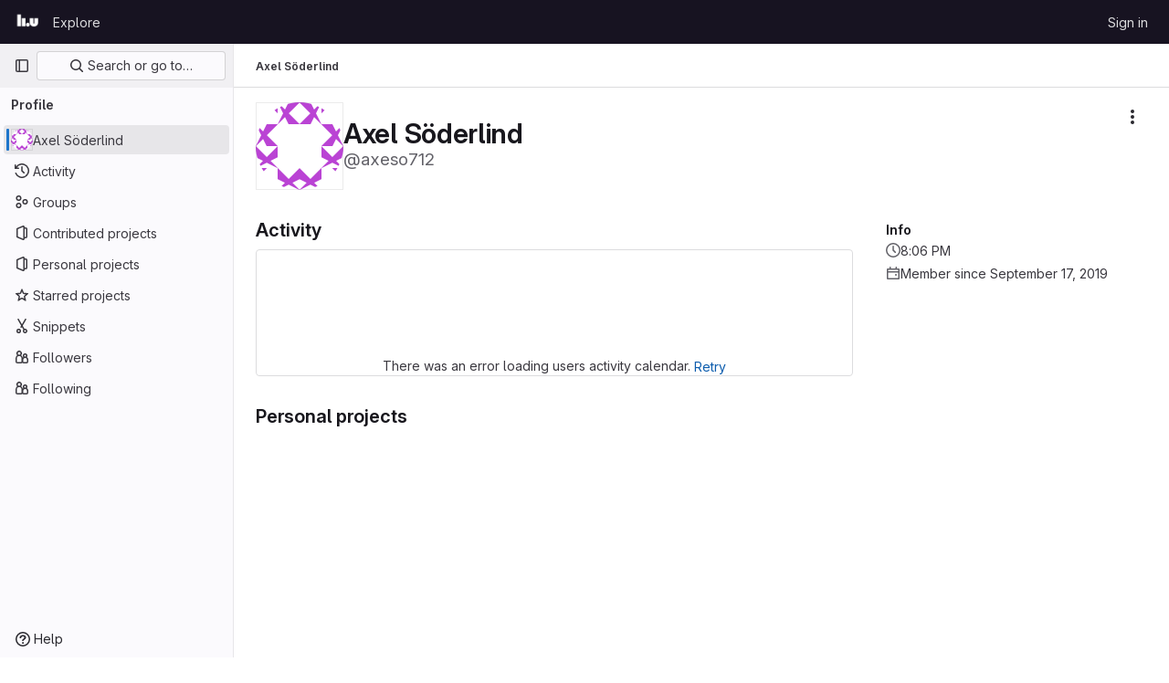

--- FILE ---
content_type: application/javascript
request_url: https://gitlab.liu.se/assets/webpack/commons-pages.projects.snippets.edit-pages.projects.snippets.new-pages.projects.snippets.show-pages.-127061b5.bc8559f1.chunk.js
body_size: 8500
content:
(this.webpackJsonp=this.webpackJsonp||[]).push([[58,340,1164,1348],{"4wRe":function(t,e,s){"use strict";s.d(e,"a",(function(){return f}));var i=s("TTlA"),n=s("9k56"),r=s("3hkr"),o=s("hII5"),a=s("nhwU");const c=Object(o.c)(a.c,r.q),l=Object(n.c)({name:r.q,mixins:[a.b],provide(){return{getBvRadioGroup:()=>this}},props:c,computed:{isRadioGroup:()=>!0}});var d=s("R0j4"),u=s("OQy4"),h=s("Pyw5"),p=s.n(h);const{model:m}=l.options;const b={name:"GlFormRadioGroup",components:{BFormRadioGroup:l,GlFormRadio:u.a},directives:{SafeHtml:d.a},mixins:[i.a],inheritAttrs:!1,model:m,methods:{onInput(t){this.$emit("input",t)},onChange(t){this.$emit("change",t)}}};const f=p()({render:function(){var t=this,e=t.$createElement,s=t._self._c||e;return s("b-form-radio-group",t._g(t._b({staticClass:"gl-form-checkbox-group",attrs:{stacked:""},on:{input:t.onInput,change:t.onChange}},"b-form-radio-group",t.$attrs,!1),t.$listeners),[t._t("first"),t._v(" "),t._l(t.formOptions,(function(e,i){return s("gl-form-radio",{key:i,attrs:{value:e.value,disabled:e.disabled}},[e.html?s("span",{directives:[{name:"safe-html",rawName:"v-safe-html",value:e.html,expression:"option.html"}]}):s("span",[t._v(t._s(e.text))])])})),t._v(" "),t._t("default")],2)},staticRenderFns:[]},void 0,b,void 0,!1,void 0,!1,void 0,void 0,void 0)},HqXx:function(t,e,s){"use strict";s.d(e,"l",(function(){return n})),s.d(e,"i",(function(){return r})),s.d(e,"n",(function(){return o})),s.d(e,"k",(function(){return a})),s.d(e,"h",(function(){return c})),s.d(e,"m",(function(){return l})),s.d(e,"g",(function(){return d})),s.d(e,"f",(function(){return u})),s.d(e,"b",(function(){return h})),s.d(e,"e",(function(){return p})),s.d(e,"d",(function(){return m})),s.d(e,"a",(function(){return b})),s.d(e,"c",(function(){return f})),s.d(e,"j",(function(){return g})),s.d(e,"o",(function(){return v}));var i=s("/lV4");const n="private",r="internal",o="public",a=0,c=10,l=20,d={[n]:a,[r]:c,[o]:l},u={[a]:n,[c]:r,[l]:o},h={[o]:Object(i.__)("Public - The group and any public projects can be viewed without any authentication."),[r]:Object(i.__)("Internal - The group and any internal projects can be viewed by any logged in user except external users."),[n]:Object(i.__)("Private - The group and its projects can only be viewed by members.")},p={[o]:Object(i.__)("Public - The project can be accessed without any authentication."),[r]:Object(i.__)("Internal - The project can be accessed by any logged in user except external users."),[n]:Object(i.__)("Private - Project access must be granted explicitly to each user. If this project is part of a group, access will be granted to members of the group.")},m={[o]:Object(i.s__)("Organization|Public - The organization can be accessed without any authentication."),[r]:Object(i.s__)("Organization|Internal - The organization can be accessed by any signed in user except external users."),[n]:Object(i.s__)("Organization|Private - The organization can only be viewed by members.")},b={[o]:Object(i.s__)("VisibilityLevel|The group and any public projects can be viewed without any authentication."),[r]:Object(i.s__)("VisibilityLevel|The group and any internal projects can be viewed by any logged in user except external users."),[n]:Object(i.s__)("VisibilityLevel|The group and its projects can only be viewed by members.")},f={[o]:Object(i.s__)("Organization|Accessible without any authentication."),[r]:Object(i.s__)("Organization|Accessible by any signed in user except external users."),[n]:Object(i.s__)("Organization|Only accessible by organization members.")},g={[o]:Object(i.s__)("VisibilityLevel|Public"),[r]:Object(i.s__)("VisibilityLevel|Internal"),[n]:Object(i.s__)("VisibilityLevel|Private")},v={[o]:"earth",[r]:"shield",[n]:"lock"}},N50s:function(t,e,s){"use strict";s.d(e,"a",(function(){return d}));var i=s("Q33P"),n=s.n(i),r=s("XBTk"),o=s("4lAS"),a=s("Pyw5"),c=s.n(a);const l={name:"GlDrawer",components:{GlButton:o.a},props:{open:{type:Boolean,required:!0},headerHeight:{type:String,required:!1,default:""},headerSticky:{type:Boolean,required:!1,default:!1},zIndex:{type:Number,required:!1,default:r.J},variant:{type:String,required:!1,default:r.v.default,validator:t=>Object.keys(r.v).includes(t)}},computed:{positionFromTop(){return n()(this.headerHeight)?0:this.headerHeight},drawerStyles(){const t={top:this.positionFromTop,zIndex:this.zIndex};return this.positionFromTop&&(t.maxHeight=`calc(100vh - ${this.positionFromTop})`),t},drawerHeaderStyles(){return{zIndex:this.headerSticky?r.J:null}},shouldRenderFooter(){return Boolean(this.$slots.footer)},variantClass(){return"gl-drawer-"+this.variant}},watch:{open:{immediate:!0,handler(t){t?document.addEventListener("keydown",this.handleEscape):document.removeEventListener("keydown",this.handleEscape)}}},beforeDestroy(){document.removeEventListener("keydown",this.handleEscape)},methods:{emitOpened(){this.$emit("opened")},handleEscape(t){this.open&&27===t.keyCode&&this.$emit("close")}}};const d=c()({render:function(){var t=this,e=t.$createElement,s=t._self._c||e;return s("transition",{attrs:{name:"gl-drawer"},on:{"after-enter":t.emitOpened}},[t.open?s("aside",{staticClass:"gl-drawer",class:t.variantClass,style:t.drawerStyles},[s("div",{staticClass:"gl-drawer-header",class:{"gl-drawer-header-sticky":t.headerSticky},style:t.drawerHeaderStyles},[s("div",{staticClass:"gl-drawer-title"},[t._t("title"),t._v(" "),s("gl-button",{staticClass:"gl-drawer-close-button",attrs:{category:"tertiary",size:"small",icon:"close","aria-label":"Close drawer"},on:{click:function(e){return t.$emit("close")}}})],2),t._v(" "),t._t("header")],2),t._v(" "),s("div",{staticClass:"gl-drawer-body",class:{"gl-drawer-body-scrim":!t.shouldRenderFooter}},[t._t("default")],2),t._v(" "),t.shouldRenderFooter?s("div",{staticClass:"gl-drawer-footer gl-drawer-footer-sticky",class:{"gl-drawer-body-scrim-on-footer":t.shouldRenderFooter},style:{zIndex:t.zIndex}},[t._t("footer")],2):t._e()]):t._e()])},staticRenderFns:[]},void 0,l,void 0,!1,void 0,!1,void 0,void 0,void 0)},OQy4:function(t,e,s){"use strict";s.d(e,"a",(function(){return c}));var i=s("O1VG"),n=s("Pyw5"),r=s.n(n);const{model:o}=i.a.options;const a={name:"GlFormRadio",components:{BFormRadio:i.a},inheritAttrs:!1,model:{prop:o.prop,event:o.event},props:{checked:{type:[String,Number,Boolean,Object],required:!1,default:!1}}};const c=r()({render:function(){var t=this,e=t.$createElement,s=t._self._c||e;return s("b-form-radio",t._b({staticClass:"gl-form-radio",attrs:{checked:t.checked},on:{input:function(e){return t.$emit("input",e)},change:function(e){return t.$emit("change",e)}}},"b-form-radio",t.$attrs,!1),[t._t("default"),t._v(" "),t.$scopedSlots.help?s("p",{staticClass:"help-text"},[t._t("help")],2):t._e()],2)},staticRenderFns:[]},void 0,a,void 0,!1,void 0,!1,void 0,void 0,void 0)},"as/T":function(t,e,s){"use strict";s.d(e,"a",(function(){return a}));var i=s("FkSe"),n=s("/lV4"),r=s("mbhb");const o=function(t){var e;return null===(e=i.a.props[t])||void 0===e?void 0:e.default},a=function({inline:t=o("inline"),color:e=o("color"),size:s=o("size"),classes:a=[],label:c=Object(n.__)("Loading")}={}){return Object(r.a)(i.a,{class:a,props:{inline:t,color:e,size:s,label:c}})}},hc6m:function(t,e,s){"use strict";s.d(e,"l",(function(){return r})),s.d(e,"f",(function(){return o})),s.d(e,"k",(function(){return a})),s.d(e,"e",(function(){return c})),s.d(e,"a",(function(){return l})),s.d(e,"d",(function(){return d})),s.d(e,"c",(function(){return u})),s.d(e,"b",(function(){return h})),s.d(e,"j",(function(){return p})),s.d(e,"h",(function(){return m})),s.d(e,"g",(function(){return b})),s.d(e,"i",(function(){return f}));var i=s("/lV4"),n=s("HqXx");const r={[n.l]:{label:Object(i.__)("Private"),icon:"lock",description:Object(i.__)("The snippet is visible only to me."),description_project:Object(i.__)("The snippet is visible only to project members.")},[n.i]:{label:Object(i.__)("Internal"),icon:"shield",description:Object(i.__)("The snippet is visible to any logged in user except external users.")},[n.n]:{label:Object(i.__)("Public"),icon:"earth",description:Object(i.__)("The snippet can be accessed without any authentication."),description_project:Object(i.__)("The snippet can be accessed without any authentication. To embed snippets, a project must be public.")}},o=Object(i.__)("Can't create snippet: %{err}"),a=Object(i.__)("Can't update snippet: %{err}"),c=Object(i.__)("Can't fetch content for the blob: %{err}"),l="create",d="update",u="move",h="delete",p=10,m=Object(i.__)("Other visibility settings have been disabled by the administrator."),b=Object(i.__)("Visibility settings have been disabled by the administrator."),f=Object(i.s__)("Snippets|Snippets are limited to %{total} files.")},mbhb:function(t,e,s){"use strict";s.d(e,"a",(function(){return n}));var i=s("ewH8");const n=function(t,e,s){const n=new i.default({render:i=>i(t,e,s)});n.$mount(),n.$forceUpdate();const r=n.$el.cloneNode(!0);return n.$destroy(),r}},onSc:function(t,e,s){"use strict";
/*! 
  * portal-vue © Thorsten Lünborg, 2019 
  * 
  * Version: 2.1.7
  * 
  * LICENCE: MIT 
  * 
  * https://github.com/linusborg/portal-vue
  * 
 */Object.defineProperty(e,"__esModule",{value:!0});var i,n=(i=s("ewH8"))&&"object"==typeof i&&"default"in i?i.default:i;function r(t){return(r="function"==typeof Symbol&&"symbol"==typeof Symbol.iterator?function(t){return typeof t}:function(t){return t&&"function"==typeof Symbol&&t.constructor===Symbol&&t!==Symbol.prototype?"symbol":typeof t})(t)}function o(t){return function(t){if(Array.isArray(t)){for(var e=0,s=new Array(t.length);e<t.length;e++)s[e]=t[e];return s}}(t)||function(t){if(Symbol.iterator in Object(t)||"[object Arguments]"===Object.prototype.toString.call(t))return Array.from(t)}(t)||function(){throw new TypeError("Invalid attempt to spread non-iterable instance")}()}var a="undefined"!=typeof window;function c(t,e){return e.reduce((function(e,s){return t.hasOwnProperty(s)&&(e[s]=t[s]),e}),{})}var l={},d={},u={},h=new(n.extend({data:function(){return{transports:l,targets:d,sources:u,trackInstances:a}},methods:{open:function(t){if(a){var e=t.to,s=t.from,i=t.passengers,o=t.order,c=void 0===o?1/0:o;if(e&&s&&i){var l,d={to:e,from:s,passengers:(l=i,Array.isArray(l)||"object"===r(l)?Object.freeze(l):l),order:c};-1===Object.keys(this.transports).indexOf(e)&&n.set(this.transports,e,[]);var u,h=this.$_getTransportIndex(d),p=this.transports[e].slice(0);-1===h?p.push(d):p[h]=d,this.transports[e]=(u=function(t,e){return t.order-e.order},p.map((function(t,e){return[e,t]})).sort((function(t,e){return u(t[1],e[1])||t[0]-e[0]})).map((function(t){return t[1]})))}}},close:function(t){var e=arguments.length>1&&void 0!==arguments[1]&&arguments[1],s=t.to,i=t.from;if(s&&(i||!1!==e)&&this.transports[s])if(e)this.transports[s]=[];else{var n=this.$_getTransportIndex(t);if(n>=0){var r=this.transports[s].slice(0);r.splice(n,1),this.transports[s]=r}}},registerTarget:function(t,e,s){a&&(this.trackInstances&&!s&&this.targets[t]&&console.warn("[portal-vue]: Target ".concat(t," already exists")),this.$set(this.targets,t,Object.freeze([e])))},unregisterTarget:function(t){this.$delete(this.targets,t)},registerSource:function(t,e,s){a&&(this.trackInstances&&!s&&this.sources[t]&&console.warn("[portal-vue]: source ".concat(t," already exists")),this.$set(this.sources,t,Object.freeze([e])))},unregisterSource:function(t){this.$delete(this.sources,t)},hasTarget:function(t){return!(!this.targets[t]||!this.targets[t][0])},hasSource:function(t){return!(!this.sources[t]||!this.sources[t][0])},hasContentFor:function(t){return!!this.transports[t]&&!!this.transports[t].length},$_getTransportIndex:function(t){var e=t.to,s=t.from;for(var i in this.transports[e])if(this.transports[e][i].from===s)return+i;return-1}}}))(l),p=1,m=n.extend({name:"portal",props:{disabled:{type:Boolean},name:{type:String,default:function(){return String(p++)}},order:{type:Number,default:0},slim:{type:Boolean},slotProps:{type:Object,default:function(){return{}}},tag:{type:String,default:"DIV"},to:{type:String,default:function(){return String(Math.round(1e7*Math.random()))}}},created:function(){var t=this;this.$nextTick((function(){h.registerSource(t.name,t)}))},mounted:function(){this.disabled||this.sendUpdate()},updated:function(){this.disabled?this.clear():this.sendUpdate()},beforeDestroy:function(){h.unregisterSource(this.name),this.clear()},watch:{to:function(t,e){e&&e!==t&&this.clear(e),this.sendUpdate()}},methods:{clear:function(t){var e={from:this.name,to:t||this.to};h.close(e)},normalizeSlots:function(){return this.$scopedSlots.default?[this.$scopedSlots.default]:this.$slots.default},normalizeOwnChildren:function(t){return"function"==typeof t?t(this.slotProps):t},sendUpdate:function(){var t=this.normalizeSlots();if(t){var e={from:this.name,to:this.to,passengers:o(t),order:this.order};h.open(e)}else this.clear()}},render:function(t){var e=this.$slots.default||this.$scopedSlots.default||[],s=this.tag;return e&&this.disabled?e.length<=1&&this.slim?this.normalizeOwnChildren(e)[0]:t(s,[this.normalizeOwnChildren(e)]):this.slim?t():t(s,{class:{"v-portal":!0},style:{display:"none"},key:"v-portal-placeholder"})}}),b=n.extend({name:"portalTarget",props:{multiple:{type:Boolean,default:!1},name:{type:String,required:!0},slim:{type:Boolean,default:!1},slotProps:{type:Object,default:function(){return{}}},tag:{type:String,default:"div"},transition:{type:[String,Object,Function]}},data:function(){return{transports:h.transports,firstRender:!0}},created:function(){var t=this;this.$nextTick((function(){h.registerTarget(t.name,t)}))},watch:{ownTransports:function(){this.$emit("change",this.children().length>0)},name:function(t,e){h.unregisterTarget(e),h.registerTarget(t,this)}},mounted:function(){var t=this;this.transition&&this.$nextTick((function(){t.firstRender=!1}))},beforeDestroy:function(){h.unregisterTarget(this.name)},computed:{ownTransports:function(){var t=this.transports[this.name]||[];return this.multiple?t:0===t.length?[]:[t[t.length-1]]},passengers:function(){return function(t){var e=arguments.length>1&&void 0!==arguments[1]?arguments[1]:{};return t.reduce((function(t,s){var i=s.passengers[0],n="function"==typeof i?i(e):s.passengers;return t.concat(n)}),[])}(this.ownTransports,this.slotProps)}},methods:{children:function(){return 0!==this.passengers.length?this.passengers:this.$scopedSlots.default?this.$scopedSlots.default(this.slotProps):this.$slots.default||[]},noWrapper:function(){var t=this.slim&&!this.transition;return t&&this.children().length>1&&console.warn("[portal-vue]: PortalTarget with `slim` option received more than one child element."),t}},render:function(t){var e=this.noWrapper(),s=this.children(),i=this.transition||this.tag;return e?s[0]:this.slim&&!i?t():t(i,{props:{tag:this.transition&&this.tag?this.tag:void 0},class:{"vue-portal-target":!0}},s)}}),f=0,g=["disabled","name","order","slim","slotProps","tag","to"],v=["multiple","transition"],y=n.extend({name:"MountingPortal",inheritAttrs:!1,props:{append:{type:[Boolean,String]},bail:{type:Boolean},mountTo:{type:String,required:!0},disabled:{type:Boolean},name:{type:String,default:function(){return"mounted_"+String(f++)}},order:{type:Number,default:0},slim:{type:Boolean},slotProps:{type:Object,default:function(){return{}}},tag:{type:String,default:"DIV"},to:{type:String,default:function(){return String(Math.round(1e7*Math.random()))}},multiple:{type:Boolean,default:!1},targetSlim:{type:Boolean},targetSlotProps:{type:Object,default:function(){return{}}},targetTag:{type:String,default:"div"},transition:{type:[String,Object,Function]}},created:function(){if("undefined"!=typeof document){var t=document.querySelector(this.mountTo);if(t){var e=this.$props;if(h.targets[e.name])e.bail?console.warn("[portal-vue]: Target ".concat(e.name," is already mounted.\n        Aborting because 'bail: true' is set")):this.portalTarget=h.targets[e.name];else{var s=e.append;if(s){var i="string"==typeof s?s:"DIV",n=document.createElement(i);t.appendChild(n),t=n}var r=c(this.$props,v);r.slim=this.targetSlim,r.tag=this.targetTag,r.slotProps=this.targetSlotProps,r.name=this.to,this.portalTarget=new b({el:t,parent:this.$parent||this,propsData:r})}}else console.error("[portal-vue]: Mount Point '".concat(this.mountTo,"' not found in document"))}},beforeDestroy:function(){var t=this.portalTarget;if(this.append){var e=t.$el;e.parentNode.removeChild(e)}t.$destroy()},render:function(t){if(!this.portalTarget)return console.warn("[portal-vue] Target wasn't mounted"),t();if(!this.$scopedSlots.manual){var e=c(this.$props,g);return t(m,{props:e,attrs:this.$attrs,on:this.$listeners,scopedSlots:this.$scopedSlots},this.$slots.default)}var s=this.$scopedSlots.manual({to:this.to});return Array.isArray(s)&&(s=s[0]),s||t()}});var O={install:function(t){var e=arguments.length>1&&void 0!==arguments[1]?arguments[1]:{};t.component(e.portalName||"Portal",m),t.component(e.portalTargetName||"PortalTarget",b),t.component(e.MountingPortalName||"MountingPortal",y)}};e.default=O,e.Portal=m,e.PortalTarget=b,e.MountingPortal=y,e.Wormhole=h},yWhq:function(t,e,s){"use strict";s.d(e,"a",(function(){return et}));var i=s("KFC0"),n=s.n(i),r=s("3hkr"),o=s("CU79"),a=s("4z8A"),c=s("QiCN"),l=s("ou5p"),d=s("oTzT"),u=s("ZdEn"),h=s("gZSI"),p=s("VuSA"),m=s("d7r4"),b=s("ojJK"),f=s("DCOC"),g=s("J6+d"),v=s("onSc"),y=s("9k56"),O=s("jIK5"),j=s("BBKf"),_=s("35qI"),T=s("9Dxz"),w=s("i8zK"),S=s("KZ4l"),$=s("hII5"),x=s("DlAA"),C=s("g+RJ"),P=s("5TS0"),k=s("qO70"),D=s("aBA8"),z=s("CKxR"),A=s("0M2I"),I=s("QcjV");const E=Object(y.c)({mixins:[D.a],data:()=>({name:"b-toaster"}),methods:{onAfterEnter(t){Object(d.z)(()=>{Object(d.x)(t,this.name+"-enter-to")})}},render(t){return t("transition-group",{props:{tag:"div",name:this.name},on:{afterEnter:this.onAfterEnter}},this.normalizeSlot())}}),R=Object($.c)({ariaAtomic:Object($.b)(O.r),ariaLive:Object($.b)(O.r),name:Object($.b)(O.r,void 0,!0),role:Object($.b)(O.r)},r.Q),H=Object(y.c)({name:r.Q,mixins:[k.a],props:R,data(){return{doRender:!1,dead:!1,staticName:this.name}},beforeMount(){const{name:t}=this;this.staticName=t,v.Wormhole.hasTarget(t)?(Object(b.a)(`A "<portal-target>" with name "${t}" already exists in the document.`,r.Q),this.dead=!0):this.doRender=!0},beforeDestroy(){this.doRender&&this.emitOnRoot(Object(u.e)(r.Q,o.i),this.name)},destroyed(){const{$el:t}=this;t&&t.parentNode&&t.parentNode.removeChild(t)},render(t){let e=t("div",{class:["gl-hidden",{"b-dead-toaster":this.dead}]});if(this.doRender){const s=t(v.PortalTarget,{staticClass:"b-toaster-slot",props:{name:this.staticName,multiple:!0,tag:"div",slim:!1,transition:E}});e=t("div",{staticClass:"b-toaster",class:[this.staticName],attrs:{id:this.staticName,role:this.role||null,"aria-live":this.ariaLive,"aria-atomic":this.ariaAtomic}},[s])}return e}}),{mixin:B,props:F,prop:N,event:L}=Object(w.a)("visible",{type:O.g,defaultValue:!1,event:o.d}),V=Object(p.k)(A.b,["href","to"]),q=Object($.c)(Object(p.m)({...P.b,...F,...V,appendToast:Object($.b)(O.g,!1),autoHideDelay:Object($.b)(O.m,5e3),bodyClass:Object($.b)(O.e),headerClass:Object($.b)(O.e),headerTag:Object($.b)(O.r,"header"),isStatus:Object($.b)(O.g,!1),noAutoHide:Object($.b)(O.g,!1),noFade:Object($.b)(O.g,!1),noHoverPause:Object($.b)(O.g,!1),solid:Object($.b)(O.g,!1),static:Object($.b)(O.g,!1),title:Object($.b)(O.r),toastClass:Object($.b)(O.e),toaster:Object($.b)(O.r,"b-toaster-top-right"),variant:Object($.b)(O.r)}),r.P),M=Object(y.c)({name:r.P,mixins:[C.a,P.a,B,k.a,D.a,z.a],inheritAttrs:!1,props:q,data:()=>({isMounted:!1,doRender:!1,localShow:!1,isTransitioning:!1,isHiding:!1,order:0,dismissStarted:0,resumeDismiss:0}),computed:{toastClasses(){const{appendToast:t,variant:e}=this;return{"b-toast-solid":this.solid,"b-toast-append":t,"b-toast-prepend":!t,["b-toast-"+e]:e}},slotScope(){const{hide:t}=this;return{hide:t}},computedDuration(){return Object(T.b)(Object(S.b)(this.autoHideDelay,0),1e3)},computedToaster(){return String(this.toaster)},transitionHandlers(){return{beforeEnter:this.onBeforeEnter,afterEnter:this.onAfterEnter,beforeLeave:this.onBeforeLeave,afterLeave:this.onAfterLeave}},computedAttrs(){return{...this.bvAttrs,id:this.safeId(),tabindex:"0"}}},watch:{[N](t){this[t?"show":"hide"]()},localShow(t){t!==this[N]&&this.$emit(L,t)},toaster(){this.$nextTick(this.ensureToaster)},static(t){t&&this.localShow&&this.ensureToaster()}},created(){this.$_dismissTimer=null},mounted(){this.isMounted=!0,this.$nextTick(()=>{this[N]&&Object(d.z)(()=>{this.show()})}),this.listenOnRoot(Object(u.d)(r.P,o.L),t=>{t===this.safeId()&&this.show()}),this.listenOnRoot(Object(u.d)(r.P,o.t),t=>{t&&t!==this.safeId()||this.hide()}),this.listenOnRoot(Object(u.e)(r.Q,o.i),t=>{t===this.computedToaster&&this.hide()})},beforeDestroy(){this.clearDismissTimer()},methods:{show(){if(!this.localShow){this.ensureToaster();const t=this.buildEvent(o.L);this.emitEvent(t),this.dismissStarted=this.resumeDismiss=0,this.order=Date.now()*(this.appendToast?1:-1),this.isHiding=!1,this.doRender=!0,this.$nextTick(()=>{Object(d.z)(()=>{this.localShow=!0})})}},hide(){if(this.localShow){const t=this.buildEvent(o.t);this.emitEvent(t),this.setHoverHandler(!1),this.dismissStarted=this.resumeDismiss=0,this.clearDismissTimer(),this.isHiding=!0,Object(d.z)(()=>{this.localShow=!1})}},buildEvent(t){let e=arguments.length>1&&void 0!==arguments[1]?arguments[1]:{};return new _.a(t,{cancelable:!1,target:this.$el||null,relatedTarget:null,...e,vueTarget:this,componentId:this.safeId()})},emitEvent(t){const{type:e}=t;this.emitOnRoot(Object(u.e)(r.P,e),t),this.$emit(e,t)},ensureToaster(){if(this.static)return;const{computedToaster:t}=this;if(!v.Wormhole.hasTarget(t)){const e=document.createElement("div");document.body.appendChild(e);Object(f.a)(this.bvEventRoot,H,{propsData:{name:t}}).$mount(e)}},startDismissTimer(){this.clearDismissTimer(),this.noAutoHide||(this.$_dismissTimer=setTimeout(this.hide,this.resumeDismiss||this.computedDuration),this.dismissStarted=Date.now(),this.resumeDismiss=0)},clearDismissTimer(){clearTimeout(this.$_dismissTimer),this.$_dismissTimer=null},setHoverHandler(t){const e=this.$refs["b-toast"];Object(u.c)(t,e,"mouseenter",this.onPause,o.Q),Object(u.c)(t,e,"mouseleave",this.onUnPause,o.Q)},onPause(){if(this.noAutoHide||this.noHoverPause||!this.$_dismissTimer||this.resumeDismiss)return;const t=Date.now()-this.dismissStarted;t>0&&(this.clearDismissTimer(),this.resumeDismiss=Object(T.b)(this.computedDuration-t,1e3))},onUnPause(){this.noAutoHide||this.noHoverPause||!this.resumeDismiss?this.resumeDismiss=this.dismissStarted=0:this.startDismissTimer()},onLinkClick(){this.$nextTick(()=>{Object(d.z)(()=>{this.hide()})})},onBeforeEnter(){this.isTransitioning=!0},onAfterEnter(){this.isTransitioning=!1;const t=this.buildEvent(o.M);this.emitEvent(t),this.startDismissTimer(),this.setHoverHandler(!0)},onBeforeLeave(){this.isTransitioning=!0},onAfterLeave(){this.isTransitioning=!1,this.order=0,this.resumeDismiss=this.dismissStarted=0;const t=this.buildEvent(o.s);this.emitEvent(t),this.doRender=!1},makeToast(t){const{slotScope:e}=this,s=Object(x.d)(this),i=[],n=this.normalizeSlot(j.z,e);n&&i.push(n);let r=t();i.length>0&&(r=t(this.headerTag,{staticClass:"toast-header",class:this.headerClass},i));const o=t(s?A.a:"div",{staticClass:"toast-body",class:this.bodyClass,props:s?Object($.d)(V,this):{},on:s?{click:this.onLinkClick}:{}},this.normalizeSlot(j.d,e));return t("div",{staticClass:"toast",class:this.toastClass,attrs:this.computedAttrs,key:"toast-"+this[y.a],ref:"toast"},[r,o])}},render(t){if(!this.doRender||!this.isMounted)return t();const{order:e,static:s,isHiding:i,isStatus:n}=this,r="b-toast-"+this[y.a],o=t("div",{staticClass:"b-toast",class:this.toastClasses,attrs:{...s?{}:this.scopedStyleAttrs,id:this.safeId("_toast_outer"),role:i?null:n?"status":"alert","aria-live":i?null:n?"polite":"assertive","aria-atomic":i?null:"true"},key:r,ref:"b-toast"},[t(I.a,{props:{noFade:this.noFade},on:this.transitionHandlers},[this.localShow?this.makeToast(t):t()])]);return t(v.Portal,{props:{name:r,to:this.computedToaster,order:e,slim:!0,disabled:s}},[o])}}),Q=["id",...Object(p.h)(Object(p.j)(q,["static","visible"]))],G={toastContent:"default",title:"toast-title"},U=t=>Q.reduce((e,s)=>(Object(h.n)(t[s])||(e[s]=t[s]),e),{}),J=Object(m.a)({plugins:{plugin:t=>{const e=t.extend({name:r.R,extends:M,mixins:[a.a],destroyed(){const{$el:t}=this;t&&t.parentNode&&t.parentNode.removeChild(t)},mounted(){const t=()=>{this.localShow=!1,this.doRender=!1,this.$nextTick(()=>{this.$nextTick(()=>{Object(d.z)(()=>{this.$destroy()})})})};this.bvParent.$once(o.T,t),this.$once(o.s,t),this.listenOnRoot(Object(u.e)(r.Q,o.i),e=>{e===this.toaster&&t()})}});class s{constructor(t){Object(p.a)(this,{_vm:t,_root:Object(g.a)(t)}),Object(p.d)(this,{_vm:Object(p.l)(),_root:Object(p.l)()})}toast(t){let s=arguments.length>1&&void 0!==arguments[1]?arguments[1]:{};t&&!Object(b.c)("$bvToast")&&((t,s)=>{if(Object(b.c)("$bvToast"))return;const i=Object(f.a)(s,e,{propsData:{...U(Object(l.b)(r.P)),...Object(p.j)(t,Object(p.h)(G)),static:!1,visible:!0}});Object(p.h)(G).forEach(e=>{const s=t[e];Object(h.n)(s)||(i.$slots[G[e]]=Object(c.b)(s))});const n=document.createElement("div");document.body.appendChild(n),i.$mount(n)})({...U(s),toastContent:t},this._vm)}show(t){t&&this._root.$emit(Object(u.d)(r.P,o.L),t)}hide(){let t=arguments.length>0&&void 0!==arguments[0]?arguments[0]:null;this._root.$emit(Object(u.d)(r.P,o.t),t)}}t.mixin({beforeCreate(){this._bv__toast=new s(this)}}),Object(p.g)(t.prototype,"$bvToast")||Object(p.e)(t.prototype,"$bvToast",{get(){return this&&this._bv__toast||Object(b.a)('"$bvToast" must be accessed from a Vue instance "this" context.',r.P),this._bv__toast}})}}}),K=Object(m.a)({components:{BToast:M,BToaster:H},plugins:{BVToastPlugin:J}});var W=s("Ge+5");const X={autoHideDelay:5e3,toastClass:"gl-toast",isStatus:!0,toaster:"b-toaster-bottom-left"};let Z=0;function Y(t,e,s){const i=[t(W.a,{class:["gl-toast-close-button"],on:{click:e.hide}})];return s.action&&i.splice(0,0,t("a",{role:"button",class:["gl-toast-action"],on:{click:t=>s.action.onClick(t,e)}},s.action.text)),i}function tt(t){let e=arguments.length>1&&void 0!==arguments[1]?arguments[1]:{};const s="gl-toast-"+Z;Z+=1;const i=()=>{this.$bvToast.hide(s)},r={id:s,hide:i};if(n()(e.onComplete)){const t=i=>{i.componentId===s&&(this.$root.$off("bv::toast:hidden",t),e.onComplete(i))};this.$root.$on("bv::toast:hidden",t)}const o=Number.isNaN(null==e?void 0:e.autoHideDelay)?null:{autoHideDelay:e.autoHideDelay};return this.$bvToast.toast(t,{...X,...o,id:s,title:Y(this.$createElement,r,e)}),r}var et={install(t){t.use(K),t.mixin({beforeCreate(){this.$toast||(this.$toast={show:tt.bind(this)})}})}}}}]);
//# sourceMappingURL=commons-pages.projects.snippets.edit-pages.projects.snippets.new-pages.projects.snippets.show-pages.-127061b5.bc8559f1.chunk.js.map